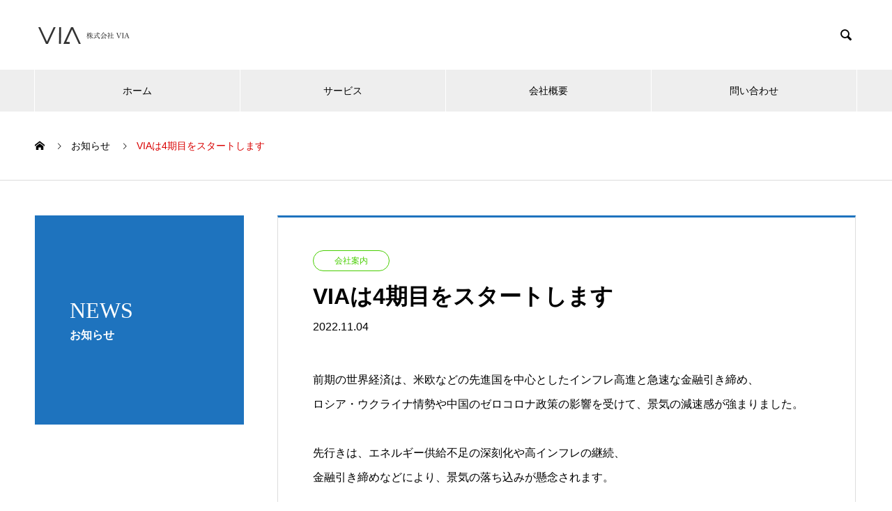

--- FILE ---
content_type: text/html; charset=utf-8
request_url: https://www.google.com/recaptcha/api2/anchor?ar=1&k=6LeXssEdAAAAADnM8jXOXCO78lM4_BdZp3rjJ00A&co=aHR0cHM6Ly92aWFnY3kuY29tOjQ0Mw..&hl=en&v=PoyoqOPhxBO7pBk68S4YbpHZ&size=invisible&anchor-ms=20000&execute-ms=30000&cb=kaf2ktyqrwn2
body_size: 48607
content:
<!DOCTYPE HTML><html dir="ltr" lang="en"><head><meta http-equiv="Content-Type" content="text/html; charset=UTF-8">
<meta http-equiv="X-UA-Compatible" content="IE=edge">
<title>reCAPTCHA</title>
<style type="text/css">
/* cyrillic-ext */
@font-face {
  font-family: 'Roboto';
  font-style: normal;
  font-weight: 400;
  font-stretch: 100%;
  src: url(//fonts.gstatic.com/s/roboto/v48/KFO7CnqEu92Fr1ME7kSn66aGLdTylUAMa3GUBHMdazTgWw.woff2) format('woff2');
  unicode-range: U+0460-052F, U+1C80-1C8A, U+20B4, U+2DE0-2DFF, U+A640-A69F, U+FE2E-FE2F;
}
/* cyrillic */
@font-face {
  font-family: 'Roboto';
  font-style: normal;
  font-weight: 400;
  font-stretch: 100%;
  src: url(//fonts.gstatic.com/s/roboto/v48/KFO7CnqEu92Fr1ME7kSn66aGLdTylUAMa3iUBHMdazTgWw.woff2) format('woff2');
  unicode-range: U+0301, U+0400-045F, U+0490-0491, U+04B0-04B1, U+2116;
}
/* greek-ext */
@font-face {
  font-family: 'Roboto';
  font-style: normal;
  font-weight: 400;
  font-stretch: 100%;
  src: url(//fonts.gstatic.com/s/roboto/v48/KFO7CnqEu92Fr1ME7kSn66aGLdTylUAMa3CUBHMdazTgWw.woff2) format('woff2');
  unicode-range: U+1F00-1FFF;
}
/* greek */
@font-face {
  font-family: 'Roboto';
  font-style: normal;
  font-weight: 400;
  font-stretch: 100%;
  src: url(//fonts.gstatic.com/s/roboto/v48/KFO7CnqEu92Fr1ME7kSn66aGLdTylUAMa3-UBHMdazTgWw.woff2) format('woff2');
  unicode-range: U+0370-0377, U+037A-037F, U+0384-038A, U+038C, U+038E-03A1, U+03A3-03FF;
}
/* math */
@font-face {
  font-family: 'Roboto';
  font-style: normal;
  font-weight: 400;
  font-stretch: 100%;
  src: url(//fonts.gstatic.com/s/roboto/v48/KFO7CnqEu92Fr1ME7kSn66aGLdTylUAMawCUBHMdazTgWw.woff2) format('woff2');
  unicode-range: U+0302-0303, U+0305, U+0307-0308, U+0310, U+0312, U+0315, U+031A, U+0326-0327, U+032C, U+032F-0330, U+0332-0333, U+0338, U+033A, U+0346, U+034D, U+0391-03A1, U+03A3-03A9, U+03B1-03C9, U+03D1, U+03D5-03D6, U+03F0-03F1, U+03F4-03F5, U+2016-2017, U+2034-2038, U+203C, U+2040, U+2043, U+2047, U+2050, U+2057, U+205F, U+2070-2071, U+2074-208E, U+2090-209C, U+20D0-20DC, U+20E1, U+20E5-20EF, U+2100-2112, U+2114-2115, U+2117-2121, U+2123-214F, U+2190, U+2192, U+2194-21AE, U+21B0-21E5, U+21F1-21F2, U+21F4-2211, U+2213-2214, U+2216-22FF, U+2308-230B, U+2310, U+2319, U+231C-2321, U+2336-237A, U+237C, U+2395, U+239B-23B7, U+23D0, U+23DC-23E1, U+2474-2475, U+25AF, U+25B3, U+25B7, U+25BD, U+25C1, U+25CA, U+25CC, U+25FB, U+266D-266F, U+27C0-27FF, U+2900-2AFF, U+2B0E-2B11, U+2B30-2B4C, U+2BFE, U+3030, U+FF5B, U+FF5D, U+1D400-1D7FF, U+1EE00-1EEFF;
}
/* symbols */
@font-face {
  font-family: 'Roboto';
  font-style: normal;
  font-weight: 400;
  font-stretch: 100%;
  src: url(//fonts.gstatic.com/s/roboto/v48/KFO7CnqEu92Fr1ME7kSn66aGLdTylUAMaxKUBHMdazTgWw.woff2) format('woff2');
  unicode-range: U+0001-000C, U+000E-001F, U+007F-009F, U+20DD-20E0, U+20E2-20E4, U+2150-218F, U+2190, U+2192, U+2194-2199, U+21AF, U+21E6-21F0, U+21F3, U+2218-2219, U+2299, U+22C4-22C6, U+2300-243F, U+2440-244A, U+2460-24FF, U+25A0-27BF, U+2800-28FF, U+2921-2922, U+2981, U+29BF, U+29EB, U+2B00-2BFF, U+4DC0-4DFF, U+FFF9-FFFB, U+10140-1018E, U+10190-1019C, U+101A0, U+101D0-101FD, U+102E0-102FB, U+10E60-10E7E, U+1D2C0-1D2D3, U+1D2E0-1D37F, U+1F000-1F0FF, U+1F100-1F1AD, U+1F1E6-1F1FF, U+1F30D-1F30F, U+1F315, U+1F31C, U+1F31E, U+1F320-1F32C, U+1F336, U+1F378, U+1F37D, U+1F382, U+1F393-1F39F, U+1F3A7-1F3A8, U+1F3AC-1F3AF, U+1F3C2, U+1F3C4-1F3C6, U+1F3CA-1F3CE, U+1F3D4-1F3E0, U+1F3ED, U+1F3F1-1F3F3, U+1F3F5-1F3F7, U+1F408, U+1F415, U+1F41F, U+1F426, U+1F43F, U+1F441-1F442, U+1F444, U+1F446-1F449, U+1F44C-1F44E, U+1F453, U+1F46A, U+1F47D, U+1F4A3, U+1F4B0, U+1F4B3, U+1F4B9, U+1F4BB, U+1F4BF, U+1F4C8-1F4CB, U+1F4D6, U+1F4DA, U+1F4DF, U+1F4E3-1F4E6, U+1F4EA-1F4ED, U+1F4F7, U+1F4F9-1F4FB, U+1F4FD-1F4FE, U+1F503, U+1F507-1F50B, U+1F50D, U+1F512-1F513, U+1F53E-1F54A, U+1F54F-1F5FA, U+1F610, U+1F650-1F67F, U+1F687, U+1F68D, U+1F691, U+1F694, U+1F698, U+1F6AD, U+1F6B2, U+1F6B9-1F6BA, U+1F6BC, U+1F6C6-1F6CF, U+1F6D3-1F6D7, U+1F6E0-1F6EA, U+1F6F0-1F6F3, U+1F6F7-1F6FC, U+1F700-1F7FF, U+1F800-1F80B, U+1F810-1F847, U+1F850-1F859, U+1F860-1F887, U+1F890-1F8AD, U+1F8B0-1F8BB, U+1F8C0-1F8C1, U+1F900-1F90B, U+1F93B, U+1F946, U+1F984, U+1F996, U+1F9E9, U+1FA00-1FA6F, U+1FA70-1FA7C, U+1FA80-1FA89, U+1FA8F-1FAC6, U+1FACE-1FADC, U+1FADF-1FAE9, U+1FAF0-1FAF8, U+1FB00-1FBFF;
}
/* vietnamese */
@font-face {
  font-family: 'Roboto';
  font-style: normal;
  font-weight: 400;
  font-stretch: 100%;
  src: url(//fonts.gstatic.com/s/roboto/v48/KFO7CnqEu92Fr1ME7kSn66aGLdTylUAMa3OUBHMdazTgWw.woff2) format('woff2');
  unicode-range: U+0102-0103, U+0110-0111, U+0128-0129, U+0168-0169, U+01A0-01A1, U+01AF-01B0, U+0300-0301, U+0303-0304, U+0308-0309, U+0323, U+0329, U+1EA0-1EF9, U+20AB;
}
/* latin-ext */
@font-face {
  font-family: 'Roboto';
  font-style: normal;
  font-weight: 400;
  font-stretch: 100%;
  src: url(//fonts.gstatic.com/s/roboto/v48/KFO7CnqEu92Fr1ME7kSn66aGLdTylUAMa3KUBHMdazTgWw.woff2) format('woff2');
  unicode-range: U+0100-02BA, U+02BD-02C5, U+02C7-02CC, U+02CE-02D7, U+02DD-02FF, U+0304, U+0308, U+0329, U+1D00-1DBF, U+1E00-1E9F, U+1EF2-1EFF, U+2020, U+20A0-20AB, U+20AD-20C0, U+2113, U+2C60-2C7F, U+A720-A7FF;
}
/* latin */
@font-face {
  font-family: 'Roboto';
  font-style: normal;
  font-weight: 400;
  font-stretch: 100%;
  src: url(//fonts.gstatic.com/s/roboto/v48/KFO7CnqEu92Fr1ME7kSn66aGLdTylUAMa3yUBHMdazQ.woff2) format('woff2');
  unicode-range: U+0000-00FF, U+0131, U+0152-0153, U+02BB-02BC, U+02C6, U+02DA, U+02DC, U+0304, U+0308, U+0329, U+2000-206F, U+20AC, U+2122, U+2191, U+2193, U+2212, U+2215, U+FEFF, U+FFFD;
}
/* cyrillic-ext */
@font-face {
  font-family: 'Roboto';
  font-style: normal;
  font-weight: 500;
  font-stretch: 100%;
  src: url(//fonts.gstatic.com/s/roboto/v48/KFO7CnqEu92Fr1ME7kSn66aGLdTylUAMa3GUBHMdazTgWw.woff2) format('woff2');
  unicode-range: U+0460-052F, U+1C80-1C8A, U+20B4, U+2DE0-2DFF, U+A640-A69F, U+FE2E-FE2F;
}
/* cyrillic */
@font-face {
  font-family: 'Roboto';
  font-style: normal;
  font-weight: 500;
  font-stretch: 100%;
  src: url(//fonts.gstatic.com/s/roboto/v48/KFO7CnqEu92Fr1ME7kSn66aGLdTylUAMa3iUBHMdazTgWw.woff2) format('woff2');
  unicode-range: U+0301, U+0400-045F, U+0490-0491, U+04B0-04B1, U+2116;
}
/* greek-ext */
@font-face {
  font-family: 'Roboto';
  font-style: normal;
  font-weight: 500;
  font-stretch: 100%;
  src: url(//fonts.gstatic.com/s/roboto/v48/KFO7CnqEu92Fr1ME7kSn66aGLdTylUAMa3CUBHMdazTgWw.woff2) format('woff2');
  unicode-range: U+1F00-1FFF;
}
/* greek */
@font-face {
  font-family: 'Roboto';
  font-style: normal;
  font-weight: 500;
  font-stretch: 100%;
  src: url(//fonts.gstatic.com/s/roboto/v48/KFO7CnqEu92Fr1ME7kSn66aGLdTylUAMa3-UBHMdazTgWw.woff2) format('woff2');
  unicode-range: U+0370-0377, U+037A-037F, U+0384-038A, U+038C, U+038E-03A1, U+03A3-03FF;
}
/* math */
@font-face {
  font-family: 'Roboto';
  font-style: normal;
  font-weight: 500;
  font-stretch: 100%;
  src: url(//fonts.gstatic.com/s/roboto/v48/KFO7CnqEu92Fr1ME7kSn66aGLdTylUAMawCUBHMdazTgWw.woff2) format('woff2');
  unicode-range: U+0302-0303, U+0305, U+0307-0308, U+0310, U+0312, U+0315, U+031A, U+0326-0327, U+032C, U+032F-0330, U+0332-0333, U+0338, U+033A, U+0346, U+034D, U+0391-03A1, U+03A3-03A9, U+03B1-03C9, U+03D1, U+03D5-03D6, U+03F0-03F1, U+03F4-03F5, U+2016-2017, U+2034-2038, U+203C, U+2040, U+2043, U+2047, U+2050, U+2057, U+205F, U+2070-2071, U+2074-208E, U+2090-209C, U+20D0-20DC, U+20E1, U+20E5-20EF, U+2100-2112, U+2114-2115, U+2117-2121, U+2123-214F, U+2190, U+2192, U+2194-21AE, U+21B0-21E5, U+21F1-21F2, U+21F4-2211, U+2213-2214, U+2216-22FF, U+2308-230B, U+2310, U+2319, U+231C-2321, U+2336-237A, U+237C, U+2395, U+239B-23B7, U+23D0, U+23DC-23E1, U+2474-2475, U+25AF, U+25B3, U+25B7, U+25BD, U+25C1, U+25CA, U+25CC, U+25FB, U+266D-266F, U+27C0-27FF, U+2900-2AFF, U+2B0E-2B11, U+2B30-2B4C, U+2BFE, U+3030, U+FF5B, U+FF5D, U+1D400-1D7FF, U+1EE00-1EEFF;
}
/* symbols */
@font-face {
  font-family: 'Roboto';
  font-style: normal;
  font-weight: 500;
  font-stretch: 100%;
  src: url(//fonts.gstatic.com/s/roboto/v48/KFO7CnqEu92Fr1ME7kSn66aGLdTylUAMaxKUBHMdazTgWw.woff2) format('woff2');
  unicode-range: U+0001-000C, U+000E-001F, U+007F-009F, U+20DD-20E0, U+20E2-20E4, U+2150-218F, U+2190, U+2192, U+2194-2199, U+21AF, U+21E6-21F0, U+21F3, U+2218-2219, U+2299, U+22C4-22C6, U+2300-243F, U+2440-244A, U+2460-24FF, U+25A0-27BF, U+2800-28FF, U+2921-2922, U+2981, U+29BF, U+29EB, U+2B00-2BFF, U+4DC0-4DFF, U+FFF9-FFFB, U+10140-1018E, U+10190-1019C, U+101A0, U+101D0-101FD, U+102E0-102FB, U+10E60-10E7E, U+1D2C0-1D2D3, U+1D2E0-1D37F, U+1F000-1F0FF, U+1F100-1F1AD, U+1F1E6-1F1FF, U+1F30D-1F30F, U+1F315, U+1F31C, U+1F31E, U+1F320-1F32C, U+1F336, U+1F378, U+1F37D, U+1F382, U+1F393-1F39F, U+1F3A7-1F3A8, U+1F3AC-1F3AF, U+1F3C2, U+1F3C4-1F3C6, U+1F3CA-1F3CE, U+1F3D4-1F3E0, U+1F3ED, U+1F3F1-1F3F3, U+1F3F5-1F3F7, U+1F408, U+1F415, U+1F41F, U+1F426, U+1F43F, U+1F441-1F442, U+1F444, U+1F446-1F449, U+1F44C-1F44E, U+1F453, U+1F46A, U+1F47D, U+1F4A3, U+1F4B0, U+1F4B3, U+1F4B9, U+1F4BB, U+1F4BF, U+1F4C8-1F4CB, U+1F4D6, U+1F4DA, U+1F4DF, U+1F4E3-1F4E6, U+1F4EA-1F4ED, U+1F4F7, U+1F4F9-1F4FB, U+1F4FD-1F4FE, U+1F503, U+1F507-1F50B, U+1F50D, U+1F512-1F513, U+1F53E-1F54A, U+1F54F-1F5FA, U+1F610, U+1F650-1F67F, U+1F687, U+1F68D, U+1F691, U+1F694, U+1F698, U+1F6AD, U+1F6B2, U+1F6B9-1F6BA, U+1F6BC, U+1F6C6-1F6CF, U+1F6D3-1F6D7, U+1F6E0-1F6EA, U+1F6F0-1F6F3, U+1F6F7-1F6FC, U+1F700-1F7FF, U+1F800-1F80B, U+1F810-1F847, U+1F850-1F859, U+1F860-1F887, U+1F890-1F8AD, U+1F8B0-1F8BB, U+1F8C0-1F8C1, U+1F900-1F90B, U+1F93B, U+1F946, U+1F984, U+1F996, U+1F9E9, U+1FA00-1FA6F, U+1FA70-1FA7C, U+1FA80-1FA89, U+1FA8F-1FAC6, U+1FACE-1FADC, U+1FADF-1FAE9, U+1FAF0-1FAF8, U+1FB00-1FBFF;
}
/* vietnamese */
@font-face {
  font-family: 'Roboto';
  font-style: normal;
  font-weight: 500;
  font-stretch: 100%;
  src: url(//fonts.gstatic.com/s/roboto/v48/KFO7CnqEu92Fr1ME7kSn66aGLdTylUAMa3OUBHMdazTgWw.woff2) format('woff2');
  unicode-range: U+0102-0103, U+0110-0111, U+0128-0129, U+0168-0169, U+01A0-01A1, U+01AF-01B0, U+0300-0301, U+0303-0304, U+0308-0309, U+0323, U+0329, U+1EA0-1EF9, U+20AB;
}
/* latin-ext */
@font-face {
  font-family: 'Roboto';
  font-style: normal;
  font-weight: 500;
  font-stretch: 100%;
  src: url(//fonts.gstatic.com/s/roboto/v48/KFO7CnqEu92Fr1ME7kSn66aGLdTylUAMa3KUBHMdazTgWw.woff2) format('woff2');
  unicode-range: U+0100-02BA, U+02BD-02C5, U+02C7-02CC, U+02CE-02D7, U+02DD-02FF, U+0304, U+0308, U+0329, U+1D00-1DBF, U+1E00-1E9F, U+1EF2-1EFF, U+2020, U+20A0-20AB, U+20AD-20C0, U+2113, U+2C60-2C7F, U+A720-A7FF;
}
/* latin */
@font-face {
  font-family: 'Roboto';
  font-style: normal;
  font-weight: 500;
  font-stretch: 100%;
  src: url(//fonts.gstatic.com/s/roboto/v48/KFO7CnqEu92Fr1ME7kSn66aGLdTylUAMa3yUBHMdazQ.woff2) format('woff2');
  unicode-range: U+0000-00FF, U+0131, U+0152-0153, U+02BB-02BC, U+02C6, U+02DA, U+02DC, U+0304, U+0308, U+0329, U+2000-206F, U+20AC, U+2122, U+2191, U+2193, U+2212, U+2215, U+FEFF, U+FFFD;
}
/* cyrillic-ext */
@font-face {
  font-family: 'Roboto';
  font-style: normal;
  font-weight: 900;
  font-stretch: 100%;
  src: url(//fonts.gstatic.com/s/roboto/v48/KFO7CnqEu92Fr1ME7kSn66aGLdTylUAMa3GUBHMdazTgWw.woff2) format('woff2');
  unicode-range: U+0460-052F, U+1C80-1C8A, U+20B4, U+2DE0-2DFF, U+A640-A69F, U+FE2E-FE2F;
}
/* cyrillic */
@font-face {
  font-family: 'Roboto';
  font-style: normal;
  font-weight: 900;
  font-stretch: 100%;
  src: url(//fonts.gstatic.com/s/roboto/v48/KFO7CnqEu92Fr1ME7kSn66aGLdTylUAMa3iUBHMdazTgWw.woff2) format('woff2');
  unicode-range: U+0301, U+0400-045F, U+0490-0491, U+04B0-04B1, U+2116;
}
/* greek-ext */
@font-face {
  font-family: 'Roboto';
  font-style: normal;
  font-weight: 900;
  font-stretch: 100%;
  src: url(//fonts.gstatic.com/s/roboto/v48/KFO7CnqEu92Fr1ME7kSn66aGLdTylUAMa3CUBHMdazTgWw.woff2) format('woff2');
  unicode-range: U+1F00-1FFF;
}
/* greek */
@font-face {
  font-family: 'Roboto';
  font-style: normal;
  font-weight: 900;
  font-stretch: 100%;
  src: url(//fonts.gstatic.com/s/roboto/v48/KFO7CnqEu92Fr1ME7kSn66aGLdTylUAMa3-UBHMdazTgWw.woff2) format('woff2');
  unicode-range: U+0370-0377, U+037A-037F, U+0384-038A, U+038C, U+038E-03A1, U+03A3-03FF;
}
/* math */
@font-face {
  font-family: 'Roboto';
  font-style: normal;
  font-weight: 900;
  font-stretch: 100%;
  src: url(//fonts.gstatic.com/s/roboto/v48/KFO7CnqEu92Fr1ME7kSn66aGLdTylUAMawCUBHMdazTgWw.woff2) format('woff2');
  unicode-range: U+0302-0303, U+0305, U+0307-0308, U+0310, U+0312, U+0315, U+031A, U+0326-0327, U+032C, U+032F-0330, U+0332-0333, U+0338, U+033A, U+0346, U+034D, U+0391-03A1, U+03A3-03A9, U+03B1-03C9, U+03D1, U+03D5-03D6, U+03F0-03F1, U+03F4-03F5, U+2016-2017, U+2034-2038, U+203C, U+2040, U+2043, U+2047, U+2050, U+2057, U+205F, U+2070-2071, U+2074-208E, U+2090-209C, U+20D0-20DC, U+20E1, U+20E5-20EF, U+2100-2112, U+2114-2115, U+2117-2121, U+2123-214F, U+2190, U+2192, U+2194-21AE, U+21B0-21E5, U+21F1-21F2, U+21F4-2211, U+2213-2214, U+2216-22FF, U+2308-230B, U+2310, U+2319, U+231C-2321, U+2336-237A, U+237C, U+2395, U+239B-23B7, U+23D0, U+23DC-23E1, U+2474-2475, U+25AF, U+25B3, U+25B7, U+25BD, U+25C1, U+25CA, U+25CC, U+25FB, U+266D-266F, U+27C0-27FF, U+2900-2AFF, U+2B0E-2B11, U+2B30-2B4C, U+2BFE, U+3030, U+FF5B, U+FF5D, U+1D400-1D7FF, U+1EE00-1EEFF;
}
/* symbols */
@font-face {
  font-family: 'Roboto';
  font-style: normal;
  font-weight: 900;
  font-stretch: 100%;
  src: url(//fonts.gstatic.com/s/roboto/v48/KFO7CnqEu92Fr1ME7kSn66aGLdTylUAMaxKUBHMdazTgWw.woff2) format('woff2');
  unicode-range: U+0001-000C, U+000E-001F, U+007F-009F, U+20DD-20E0, U+20E2-20E4, U+2150-218F, U+2190, U+2192, U+2194-2199, U+21AF, U+21E6-21F0, U+21F3, U+2218-2219, U+2299, U+22C4-22C6, U+2300-243F, U+2440-244A, U+2460-24FF, U+25A0-27BF, U+2800-28FF, U+2921-2922, U+2981, U+29BF, U+29EB, U+2B00-2BFF, U+4DC0-4DFF, U+FFF9-FFFB, U+10140-1018E, U+10190-1019C, U+101A0, U+101D0-101FD, U+102E0-102FB, U+10E60-10E7E, U+1D2C0-1D2D3, U+1D2E0-1D37F, U+1F000-1F0FF, U+1F100-1F1AD, U+1F1E6-1F1FF, U+1F30D-1F30F, U+1F315, U+1F31C, U+1F31E, U+1F320-1F32C, U+1F336, U+1F378, U+1F37D, U+1F382, U+1F393-1F39F, U+1F3A7-1F3A8, U+1F3AC-1F3AF, U+1F3C2, U+1F3C4-1F3C6, U+1F3CA-1F3CE, U+1F3D4-1F3E0, U+1F3ED, U+1F3F1-1F3F3, U+1F3F5-1F3F7, U+1F408, U+1F415, U+1F41F, U+1F426, U+1F43F, U+1F441-1F442, U+1F444, U+1F446-1F449, U+1F44C-1F44E, U+1F453, U+1F46A, U+1F47D, U+1F4A3, U+1F4B0, U+1F4B3, U+1F4B9, U+1F4BB, U+1F4BF, U+1F4C8-1F4CB, U+1F4D6, U+1F4DA, U+1F4DF, U+1F4E3-1F4E6, U+1F4EA-1F4ED, U+1F4F7, U+1F4F9-1F4FB, U+1F4FD-1F4FE, U+1F503, U+1F507-1F50B, U+1F50D, U+1F512-1F513, U+1F53E-1F54A, U+1F54F-1F5FA, U+1F610, U+1F650-1F67F, U+1F687, U+1F68D, U+1F691, U+1F694, U+1F698, U+1F6AD, U+1F6B2, U+1F6B9-1F6BA, U+1F6BC, U+1F6C6-1F6CF, U+1F6D3-1F6D7, U+1F6E0-1F6EA, U+1F6F0-1F6F3, U+1F6F7-1F6FC, U+1F700-1F7FF, U+1F800-1F80B, U+1F810-1F847, U+1F850-1F859, U+1F860-1F887, U+1F890-1F8AD, U+1F8B0-1F8BB, U+1F8C0-1F8C1, U+1F900-1F90B, U+1F93B, U+1F946, U+1F984, U+1F996, U+1F9E9, U+1FA00-1FA6F, U+1FA70-1FA7C, U+1FA80-1FA89, U+1FA8F-1FAC6, U+1FACE-1FADC, U+1FADF-1FAE9, U+1FAF0-1FAF8, U+1FB00-1FBFF;
}
/* vietnamese */
@font-face {
  font-family: 'Roboto';
  font-style: normal;
  font-weight: 900;
  font-stretch: 100%;
  src: url(//fonts.gstatic.com/s/roboto/v48/KFO7CnqEu92Fr1ME7kSn66aGLdTylUAMa3OUBHMdazTgWw.woff2) format('woff2');
  unicode-range: U+0102-0103, U+0110-0111, U+0128-0129, U+0168-0169, U+01A0-01A1, U+01AF-01B0, U+0300-0301, U+0303-0304, U+0308-0309, U+0323, U+0329, U+1EA0-1EF9, U+20AB;
}
/* latin-ext */
@font-face {
  font-family: 'Roboto';
  font-style: normal;
  font-weight: 900;
  font-stretch: 100%;
  src: url(//fonts.gstatic.com/s/roboto/v48/KFO7CnqEu92Fr1ME7kSn66aGLdTylUAMa3KUBHMdazTgWw.woff2) format('woff2');
  unicode-range: U+0100-02BA, U+02BD-02C5, U+02C7-02CC, U+02CE-02D7, U+02DD-02FF, U+0304, U+0308, U+0329, U+1D00-1DBF, U+1E00-1E9F, U+1EF2-1EFF, U+2020, U+20A0-20AB, U+20AD-20C0, U+2113, U+2C60-2C7F, U+A720-A7FF;
}
/* latin */
@font-face {
  font-family: 'Roboto';
  font-style: normal;
  font-weight: 900;
  font-stretch: 100%;
  src: url(//fonts.gstatic.com/s/roboto/v48/KFO7CnqEu92Fr1ME7kSn66aGLdTylUAMa3yUBHMdazQ.woff2) format('woff2');
  unicode-range: U+0000-00FF, U+0131, U+0152-0153, U+02BB-02BC, U+02C6, U+02DA, U+02DC, U+0304, U+0308, U+0329, U+2000-206F, U+20AC, U+2122, U+2191, U+2193, U+2212, U+2215, U+FEFF, U+FFFD;
}

</style>
<link rel="stylesheet" type="text/css" href="https://www.gstatic.com/recaptcha/releases/PoyoqOPhxBO7pBk68S4YbpHZ/styles__ltr.css">
<script nonce="gM3Gb8wljxZHj7uktffd3A" type="text/javascript">window['__recaptcha_api'] = 'https://www.google.com/recaptcha/api2/';</script>
<script type="text/javascript" src="https://www.gstatic.com/recaptcha/releases/PoyoqOPhxBO7pBk68S4YbpHZ/recaptcha__en.js" nonce="gM3Gb8wljxZHj7uktffd3A">
      
    </script></head>
<body><div id="rc-anchor-alert" class="rc-anchor-alert"></div>
<input type="hidden" id="recaptcha-token" value="[base64]">
<script type="text/javascript" nonce="gM3Gb8wljxZHj7uktffd3A">
      recaptcha.anchor.Main.init("[\x22ainput\x22,[\x22bgdata\x22,\x22\x22,\[base64]/[base64]/[base64]/[base64]/[base64]/[base64]/KGcoTywyNTMsTy5PKSxVRyhPLEMpKTpnKE8sMjUzLEMpLE8pKSxsKSksTykpfSxieT1mdW5jdGlvbihDLE8sdSxsKXtmb3IobD0odT1SKEMpLDApO08+MDtPLS0pbD1sPDw4fFooQyk7ZyhDLHUsbCl9LFVHPWZ1bmN0aW9uKEMsTyl7Qy5pLmxlbmd0aD4xMDQ/[base64]/[base64]/[base64]/[base64]/[base64]/[base64]/[base64]\\u003d\x22,\[base64]\\u003d\\u003d\x22,\[base64]/DqMKgQgbDlgw+wp7CrA19WsKQw6bCiMKjw6h/w4tSeMOfJkzCrSTDgnMpDsKPwp4Dw5jDlRJYw7Zjb8KBw6LCrsKtIjrDrE5IwonCumJ+wq5nT1nDvijCkMKMw4fCk1/CgC7DhSpqasKywrPCvsKDw7nCvzE4w67DssOSbCnCqMOSw7bCosOkfAoFwr3ChBIAGG0Vw5LDvMOAwpbCvH9iMnjDgSHDlcKTI8KpAXBGw5fDs8K1BMK6wotpw5Jjw63CgW/Cmn8TDirDgMKOQMKiw4A+w7bDq2DDk2IHw5LCrF7CgMOKKH4gBgJ+eFjDg1lWwq7Dh1LDt8O+w7rDpj3DhMO2WcKYwp7CicO4AMOIJQTDtTQidMOFXEzDjMOCU8KMMsKmw5/CjMKxwqgQwpTCqGHChjxQe2tMV1TDkUnDmcO+R8OAw5nCssKgwrXCu8O8woV7ZlwLMiQrWHc4Y8OEwoHCtx/DnVsHwpN7w4bDvMKLw6AWw4bCi8KReT4hw5gBZcKfQCzDgsOPGMK7ViNSw7jDpTbDr8KuQHMrEcOrwrjDlxUswozDpMOxw4tGw7jCtDx/CcK9QsO9AmLDgcKWRUR8wrkGcMOKEVvDtEJOwqMzwpc3wpFWfhLCrjjCsVvDtSrDpGvDgcODLQ1reDQ8wrvDvl40w6DCkMOow74Nwo3DnsObYEoww4ZwwrVaRMKRKkXCsF3DusKdTk9CF0zDksK3dCLCrnslw6s5w6oUDBE/M07CpMKpQUPCrcK1dMK1dcO1wptDacKOYkgDw4HDj1rDjgwIw68PRQtYw6tjwrbDok/DmTkCFEVRw7vDu8KDw6Mhwoc2PsKOwqMvwrHCucO2w7vDlCzDgsOIw4rCnlICCz/CrcOSw4dTbMO7w5h5w7PCsQhkw7VdQld/OMO7wo9LwoDCnMKew4puecKlOcObRsKTInx8w44Xw4/CqsO7w6vCoWTCtFxoQ3Aow4rCnjUJw69tHcKbwqBIXMOIOSRgeFAVaMKgwqrCtQsVKMKrwoxjSsOwO8KAwoDDlXsyw5/[base64]/CnsKPZEVxwp59SAVowpDCv1DDg2crfMO+ImbDjmvDpsKFwpbDmSYvwpXCvMK/w4EaT8KXwpnDrCrCn07DnBYVwqvDsDDDh3o7WMONHsKZwr7DlxrDpBnDrcKPwrsVwoNNG8O7w4Mhw6YVUsKiwpA4JsOAeHVPOMO+J8OLWTBxwopJwoHCucK8wpJJwp/CjA7DgB1iYS7CuyXDgcKSwrFQwq3DvhPChBcYwr7ClcKNw57ChwkZwpfDvnzCq8KdacKAw4zDqcKDwonDvUoawqx/woPCrcO2PsKiwprChwYeM1VLRsK/wohNQHUpwp15MsK+w4fCksOeNTLDu8OvdsKPYcKxOVAOwqXCjcKsVifCisOJAmXCm8OsPsKbw5cpTGrDmcK/[base64]/CqMKxXMK+PE4wWcKGw6g4w7wEScKoXMOsJBHDscKGaG8pwprCu21TMcKFw4/ChcOKwpDDk8Kqw7pww78Ywr93w4kyw5bCknRpwqkxGALCqMKPVsO6w4pdw43DhWEmwqFAw7/[base64]/[base64]/CnkNqcyEhw7vDh8Odw4FVwrc4wonDiMKdMhPDhsKTwpEQwpUnNsOeMwzCr8OywoDCq8OXw7/DmGMJw6DCmBohwp0WUkHDvcONCz5aWyM2IsOJb8O+OmJ0ZMK2wqHDk3hTw6gNNnLDpU13w4vCqVfDu8KIFBh6w5LDhFJ6woDCjiNoSH/DhzTCgyzCisOOwrrDqcOtf2LDpD7Dk8OgLQxKw4nCrFdewpECaMOlNsK1V0tKwpl6IcKdLjVAwq48w5LCnsKzJMOAVT/CkzLCu0DDq2XDv8ONwrHDosObwpxfF8OGAxFeaA4WEgHCs3zChjXCnAbDs2MYKsK7GcObwojCjwfDv1LDq8KeADzDscKrC8Opwr/DqMKdbMOHPcKpw6sbElsDwpDDlGTCqsKdwqPCiGjDpSXDkAFAwrLCrsO9w5A/QsKiw5HCth3DmsOfFizDlMKKw6cpWmECT8KQHBB7w7llP8OZwqTDuMODHMKVw7TCk8Kkwq7DhgFowqdnwoQyw4TCqsOnSkXCm1vCvcKyZyYxwo9owo9MB8K/[base64]/DlMKTMyPCoCFtKcK5wozDrMKIwrQsw44+Y8Kkw5wMAMOobMK5wpbDoCpSw4PDgcKDCcK7wqdgWkYywosww6/CqcOdw7jCswbCq8KnS0HDpsKxwonDrmxIwpRxwpMxTcKNw5lRwp/CixtsYxFBwo/Cgk3CvGZZw40Fwo7DlMK3BMKOwoYLwqhIcMOww6B4wo0pw6/DjXfCv8KAwoFqNCAyw6EtQF7Di0LDtAhRLD06w5lnRzMFwrMjfcOfK8KRw7TDrUPDjsKOwrbCh8KVwrklLi3Crht6wqYOG8O6woDCu2xTKnzCocKWO8OzNCg2w47ClX/[base64]/wpNUw4PClnXCusObOcKXwobCpGfDvjzCo8KBYHJEwrIGQz/CtVfDn0DCp8K2CCltwoHDkk7CgMOaw5/DvcKyKwMhWsOcwpjCrxzDocOPDWxdw7IswrLDmVHDmllmB8Odw7vDtcO5Om3Dt8Kkbg/DicOmSx7ChsOJGVfCgkU/McKyXcO8wpzCjcKKwqzCukvDqsKEwr5LY8OXwqJYwpvCkl/Cny7Dq8KRNhTCkAbCkcO5EGzCs8Obw4nCoRh0LMKyIwfDqsOXb8OrVsKKw4kAwqd4wqzCq8Kcwp/DlMKMwpQkw4nCj8O7wpTCtDXDlGY1GQJNNGhmw6sHPsOlw78hwq3DiV9SFW7CsQ0Mw6dCw4pvw4jDuWvCjzVJwrHCgmk4w53DhSTDrDZ3wqFywrkEw747O2nCm8KbJ8OWwpjCl8KYwol/w7MRYE1fDmtIcAzCqxtHIsOtw67DkVADPQrCqxwaGMO2w6rDqMOgNsOMw6Qlw6d/wq3CiRxQw5FUJgpnUileHMOeDMOiwp99wr3Di8K2wqVUU8KzwqBPK8KuwpwwOg0Dwql5wq7CiMOTF8Oqwq3DjMOSw6bCscONd1oLFGTCqQN0LsOxwobDjS/DtwTDuiLCmcOVwr8SPyvDjXPDlsKPO8OPwpkUwrQVw6rChcKYwp9DRWbClkp/WBsuwrHDv8KoDsOVwrTCrQVXwrRUAjnDj8OdVcOlKMKxScKNw7rCkGlywrnCoMOvwpoQwqnCjR7CtcKqasKjwrtXw63CtnfCk1xTGgjCvsKpwoV+TmHCkF3Dp8KfXVbDsi42PivDsCTDgsKVw503WwVEAMOSw7HCnHN6worCs8Onw5I4wpV+w4MowrU/EsKpw6/CicO/[base64]/OnAPw45lw4LDnBHCv3HDgsOZN1/DpwjCvsOOBsK9wr7Ck8Obw4MOw6HDhlbCimxsFX9Ow6/Drz/DhMO5worCjcKIbsO7w7IRITVpwpotL0pmEhB2HMOxMQDDtcKIYw0DwpEww5bDgsKLD8KYRxDCsh5tw4MICHDCnHNGZcKJwqHDhjPDiVF/bMKoejZ5w5TDqDk4woQtCMK2wo7CucOGHMOOw7rCh1rDk35+w4Q2wrDDksO2w65/PsK0wovDh8KBw6seHsKHbMOEKlnChh/[base64]/DjMKgw5EGMcKmwrRZw6oVw4PCusOLAcOrIkVIa8KmZTjCkMKGMEdbwqgLwoh2YMODb8KmZRhkwqcHw77CscK/ejHDtMKVwrjDq1MmHsObTjcaIMOwPibCq8OcVsOdRsKUJgnCjTrDtMOjZ1AdEwxawq8yMDZRw7PCgi/[base64]/[base64]/CqhgtC8KVw6Z0WQLDssOsT8O4PE3CnlMGUUhVZ8ODPMKgwqMHVsOxwpfCmgZ6w4XCosOQwqDDnMKBwozCkMKKd8OFXMO5w6VQWMKqw4JyK8Odw5HCvMKEe8OHwoMwJMKxw5FLwoLCj8KCJcOCBX/[base64]/w6/DpcKVDj7DicKew587woJdYcKLBMKCJH3DgkTDl2Ybw5gEPXjCrMKNwozCkMOhw7nCosO/w6AtwrBEw4TCvMOlwo/CgMKswoRzw7rCsy3CrVAhw5nDqsKlw57Dh8ORwrnDicOuEmzClMK8WEwQDcKhFMK+DynCr8KQwrNnw67CtcOGwr3DvztwEcKFMsK/wpLCkcO+ETHCmUBuw7PDssOhwqzDv8ORwpoAw7AFwrTCgsOPw6rDjcKcWsKqX2PDtcKyJ8K3eUXDt8K9LF7CsMKBYU7Cg8O6P8OkN8OEwo4/wqkMwoNVw6rCvAnCgMKQC8Osw73DvAHDiQQiERDCtF8JfHDDpCPCpnvDrT/[base64]/DvyVlwqgywqvCpsOcfzsbXMOXPxvDlG/[base64]/Dt8O3w7LDlllpMgrDn8K8OwHDhGtceyrDgcO2wpTDvMOqwqvClh7CnMKGDTLCvMKIwqRKw6vDuz1qw4sbQsKrVcKVwonDjcK5Umhjw5LDuQYNcCdeQsKcw4NWbsOVwrLCnmnDohFaW8OlNDjCl8O/wrXDgsKRwq/[base64]/CvcKCUkfCqcO/GMOrwqnCgcKOBhjDhzLDnyLCu8O+ecKoNcOzH8OQw5QzM8O4w7zCpsKqSnTCmTIgw7TCt10DwqRiw7/[base64]/[base64]/[base64]/[base64]/PlsQw6LDu8OYHcOCw4IRcSPCm8OBScK7w4zDv8Ovw55XM8Ojwp7ClsKZc8KafAzDr8O/wrXDuy/[base64]/[base64]/PF5EwrnCo8K2Uk05w7zDscKUwrXCqsO4LcKpw7XDmcOsw7Fjw7DDisOww5Zpw53CqcOhwqDCgiJMwrTCgibDhMKKEEnCswLDjgnCjTFjLsKzIl3DhzRsw6dKw6dkwpfDgjwTw4ZwwpTDncKrw60Uwp/Dp8KdSTNsAcKKcsOZOsK0wpXDm3bCpzHCuQ83wqrCoGLDlEw1asKgw7zCocKHw6/Cg8OxwprCmsKaccKRwojClknDhjbCqMOzT8KtLsKtIQ9zw6DDiWjDscO2CcOia8OCPiUxcsOhSsO2WhLDnRlrS8K5w7vDl8Ocw6/Cpykgw4Aww6Afw70Awo3CsTTDjRAiw5XDgw7Dm8OweE0Nw4Bcw70owqsUOMOwwrI5BsK+wqfChsK3e8KncHBww67CkMK5HxxqCXrCqMKqw5nCiyjDkAfCnsKeOQXDjsOAw7bDrCI/dsKMwoABTjc5eMO6wrnDpRTDq2s9wpZIIsKgHTZrwofCocOLb1liWxbDhsKrEDzCrQbCg8ObSsO1R0MXwqBUfsKgw7XCtHVGEMO6JcKFMk3CmcOXwod2w6/DoiDDpcKYwopEbgg7w4fDscOwwoVNw5VPEsOLUR1BwoTDnsKMHk/DrWjCnyFCUcOnw5hCV8OMGntRw73DvRksYMKpTcOgwpfDgsOKV8KewoLDhG7CgMOdCSskRBd/djTDhxvDj8KpGsKzIsOQUTbDj3x1ajA1RcOrw55nwq/DglcRW1w4SMKAwrhlUjpiYTI/[base64]/DmMKTbVLCs8O8wp3CkjLClsKcw5/[base64]/DpcOnVVgrw4c8wprDn8OmZMOdw57Cg8KuwpQbwqrDisKWwrHDt8OcTFUVwrN2wrslIDwfw6kdJ8KOJ8Oxwochwp9MwovDrcKVw7oOd8KPwrfCksOOYhnDmMKbdRt4w7Z6JmbCs8O+FMOxwrbDvcKSw5zDsGIGwp/CpsOnwo4kw77CrxTCrsOqwrDCqMK+wocRFTvCkXJUTsO/QsKeeMKMesOaEcOxw7hqXgrDtMKGYsOHUTMyV8Khw7kVw7/[base64]/DiyvDpcOzEg1DwqxODlxsw7XCjX/Dm8KDJsKVSRAnYMKMwoDCnAHDn8OeVMKRwojCqVLDpHYUF8KqBEzCt8KswqE+wo/[base64]/NSQsLnQ7fcO8UMONw4JoK8KFw6QUwphnw4zDrz/[base64]/[base64]/Cm8KKwrrCmcKLY8KNKyQvw6YDwoQyw5tVw5Ifwr/[base64]/b2DDggPDk3LDonDDsTrDhsOQwqt9wpBYw5XCtMKfwr7Dl0Fow61NGcK1wrLCicOrwoXCj0oZNsKAXcKHw4w1OVzDmsOHwpBNMcK5esOSGQ/[base64]/CqcOuwojDvRoWRTTDgEk9wrHCg2PDjjAJw4U1HsOnw6LDicOuw7DCm8OZPX3Djilhw6rDtcOqHcOkw7k3w7TDjR7DiynDpADCrnV5DcOZbifCmg93wpDCmCAEwptKw74aHW/Dn8OwKsK9XcKSVsOOPMK0bMOefT1SIcKLdMOvSl5iw53CrDbColnCrT7CjX/[base64]/DgcO/b0TCqMKGw7zCsXDDiDjDk8K5akc8HcOHwpZNw6rDsnXDp8OsNcKsaT7DsF7DqsKIA8KfGVEhwrsETsO2w40yB8O/[base64]/CsMOBY8OvwpkPXsOhw4fDusOpw5ExN8OXVMOGSQvCrcOCwr45wpIDwovDnlfCk8OCw7LCkTXDv8KvwpjCpMKfO8OnEVdOw4HCnBE9LcKBwp/Dj8OZw5PCrcKAXMKZw7PDmcO4I8Olwq7DicKXwrHDtzQ5VFImw6PDrEDCoX4+wrUgNW0EwrIvOMKAwrQNw5DDmMK/e8KnBnNrZH3CgMKOLgZAbcKawr88A8Oyw5zDsVYBdsKCF8OAw7jDijbDncOlw7JDPMOGwprDl1VywoDCkMODwroSLxpPUsO4VQnCiFQ4w6Uuw7bCpnPCpgfDvcO/w6gcwr3DoHHCj8KSw5HCgx3DhMKWMcKqw44NRHnCrsKxaAcowqdhw4DCg8Kkw7nDqMO2dcKnwpBfZjfDi8ObVcKCQcOKbcKxwo/ChDTCh8KTw5/Dvkx4DxA0w6FiFBHCssKqUkRnPSJ2w7Z4wqvDjMKiLCnCl8O3Nn3DqMOyw5zChh/CjMKNasOBVsKSwq4fwqg7wozDhwvCkCjCssKiw7M4RlVEYMK7wpLDmgHDlcOoIm7DtCQ/w4XCnMODwq9Dw6bCtMOXw7zCkBrDmCkJf2fDkkcNKsOUVMKZw51LS8KOb8KwLVB8wq7CjMOQZUzCh8OWw698V23CosO9w6Bywq4va8O3M8KRVCbCh1BEHcK+w67CjjFaUcKvOsOFw64SXsO+w6M7PnVSwq4WATvClcOCw5kcRxDDpyxVKC/[base64]/ClMKQZsOtwqUiwonDq8O9w47CmMOMwpjCssOzHsK1C33DqMK8EFM1w5nCnBXCqsKdVcKgwqZ+w5PCmMOUwqV/wqfCjFBKYMO9w6VLUHI/T308S3RsWcOTw5tddgfDoR7DqQs8OnbCkcO/w5trQG1KwqcdRE1XBCdfw45ew7gGwo4EwpHCnSPDpUjCkSnChGDDum45Ogs3QX7CpiR0NsOMwrHDij/CnsKfT8KtHMOcw7vDt8KqGsK5w4xEwqTDkgfCucK4fR4qKRUjw7wWOQM0woU6w6ZsGsK/[base64]/CmMOYC8OWwpYvPMKtKm/DncOnPsKOBDrDr3PCtMOyw7/CqG7Co8KKUMOAwqbCkwZJVDrCuzF1w4zDqsKUOMOYdcKWQ8K7w57DpybDlMOGw6jCmcKLE1V5w6fChcOEwo3CgjpyG8OLw4nCk0pEw6bDicObwr7DgcOLw7XDq8KcNMKYwoPCok/Ct1LDkDdQw7JpwrjDuGIFwrbClcORw4/CrUh9MztpMMOERcKge8O1R8KLZitMwogyw709woRGMnvDkB4IN8KMe8OGw5tvwq/[base64]/w4tmw6nClETCo0PClMOWacOHw6UYYMKIw7LDq8OZw5B1wqnDpk7CmgBhYhEYOV09ScOleHvCjQrDjMOswr/CnMOew5scwrPCqyI1wohkwpTDusKAdCUxOcKZWsOdH8KOwrPDpsKdw5bCiyDClQVBO8KvK8KeecOFTcOIw4/DgywdwrfCkGtKwo4zw7YHw57DnMOhwofDgU3Ct0bDlMOCKTLDiiLCmMOHBlZDw4BIw7TDvMOVw454HSLCqMOBRU54FkkALsOsw6trwqV/JR1bw61swp7CoMOQw5DDpcOSwql+UsKpw5NDw4HDhsOBw65XbMOZYhDDsMOmwohnKsKzw4zCosO2a8K/w4ZYw7QXw5RzwpjChcKjw6cqwprCsCLDg0B0w4XDjHjCmjlKV27Cpl/[base64]/[base64]/DjiNgw49uw69NMMOGw414bsKaZcKtwpJjw5sof1dLw6PDvnZBw4tvGMKaw7xhwqLDkWrDoAMidcKtw4duwpYXVcKUwo7DlQ7DqzXDicOMw4fDnXoLbW5bwrXDg0gzw5PCtRPCmBHCulQjwqpwTcKJwpoDwqRBwrgYAMK9w5HCtMKBw5lccHrDnMOVIQ1fJMKdfcK/Mw3DucKgGcKzG3Msf8ONGn3ClsOgwoHDhsK3ITnDtMO6w43DnsKRfR89wrXCpkrCgGcuw4E5HsKMw7slwo0+XcKNwoDCnwnCiFk8wofCtMKQMSzDl8Kyw70uJ8O3RDzDllTDuMO/w5zDuxPChcKIRgnDhjnDnBhvc8Kqw6AEw6Icw55lwodbwpg9ZGJAWlIJX8Kiw73DtsKVRE/[base64]/DlzQrci1+w7t4wrggPMOtw7bCo8KVHlsgwo11djTCl8OXwqg9wqFiwozChHHCqcOqMh/CtiFhVcO9eFrDhisbZ8Kww75ZI39iU8OUw6FLfcKBOsO4QGlxAkzCj8KmYsONQHjCgcO/FRjCvQPCozYqw7LDvncRUMOBwqbDpVoJD245wqjDosKpQAMKZsO2OsKUwp3CuUvDjsK4LMODw7EEw6vCk8Khw4/[base64]/DgMO1wq03LMObwrXCtcK3KlLCvx7DpcO8VcKLwogDwrLClsO9wqTChcKXSsOfw6fDo1YYUcOyw5/Ck8OJF1PDuWEcMMOID21sw7HDrMOPZF3Dp2w8bcOiwr9RQmRLXDfDlMKdw41LHcOQI3nDrijDhcKZw6t7wqAWw4DDv2TDo2AnwpnCh8Ouwr1NKsORDsK0QTvCoMOFPlUcw6NIOmQQbEnCmcKdwpolLnAFCsOuwoHDkU/DmsKsw4hTw7AXwoDDpMKMMEcWf8OHKBfChhvDncOXw6RyMGbDtsK/b2jDqsKBw58Kw7dRw51ACFHDtsOIOMK9Q8Kgc159wrLDonhkMBnCsVl4JMKGLBVcwqPCh8KdODjDq8KwN8Ocw4fCnMKCEcOWwqduwqnDpcOgNsOAw7fDj8OPXsKxCWbCvAfDhTweXcKSw7/Dg8OGwrBbw6YzdsKaw7tpIxbDtwNBLsOWAMKfdCURw6ZvWcOtW8KYw5PCuMKwwqJabxbCs8O3wpPCohbDkT3Dr8OyL8K4wr/[base64]/CqwwJezFpw7PDq1HCnsKsAMOtwpg/U8KBL8Ocwo7CvWZiSmI/[base64]/wpx9aDnCl3BpwqjCiMKjw5XDrBzDtMKaXlDCrA3Dhm08BFs1w7MTY8OwIsKGwpTDlA7DkWXDvl9+f3YzwpMbLsKywo9ow7EBY11QNcONWGnCs8OXbXwIwpLDvVzCvlbDoTzCpmxCa3gow7pMw6XDpn7CgXzDscK0wr4TwpDCkEcrDFASwo/Cv3YxISVmMDjClcObw7U8wrI3w6kwLsKEZsKqwp0IwrQ2Hk/DucKvwq0Zw5DCtBsLwrEbP8K4wp3DlcKvZ8KbKAbDusKjw4nCrHhpcDU4wpQaSsKUOcOABkPCvcOCwrTDjsODFcKkDF8QRlJGwpHDqDsgw7/CvnrCvlFqwrLCncOuwqzDnwvDkcOCNxQ2SMKbw4jDjAJVwr3CocKHw5HDnMK4PAnCoF4UAwVKfibDo2jDijTDjGZlwo4dw5zCv8OoQhc0w4/Ds8OZw75oQ2nCnsKJC8OJFsOqF8KXw4xeTBxhw4lZw6zDmx7DisKEdMK6wrzDt8KQw7HDtgBhNnJxw5FoDsKSw75wOSnDpyvDscOrw5zDt8Kiw5XCmMKfGWTDrsO4wpPDg0fCs8OkKG/CscOMwrHDjk7Ctx4Qw5Mzw5DDt8OsH1geNXnClMKBwovCkcKYDsOYccOed8Kua8KDBcOyWAfCulJhPsKxw5vDmcKLwr/CglQcM8OMwrfDn8OiXnQlwovDpsK0PljDoGUGTQzDnQ8OU8OpJBjDtQokcnzCgMKYWzjCuUUOwrduG8O7WMKAw5PDucKKwo52wrPCnSHCvMK4w4nCpHgyw4LDoMKFwpJHwpRQNcOrw6VaK8OYTmIRwo3CuMKbw4NqwrlJwp3CtsKtZ8O5CcOwNcO6GMOZw5VvMgLCmn/DqcOtwrwrVMOvfsKJLRfDpsK3wqMEwpjCgBHDkH3CjMKdw758w4Yzb8OPwrDDkcOfBsKHbMOGworDnUguw4JFdT1wwqw5wqpfwrd3YnEawpDCsCocXsKkw4NEwqDDtzzCtx5LVGLChWfCsMObwphTwpvChEbCtcOVw7rCrcO9cAxgwoLCkcK7acO3w4/DuCvCpXjDicKVw5nDjMOOa0rDlDzDhm3DnsO/L8OTeBljQWtKwo/Dpykcw4LDnMOMPsO0w4jDthR5w4xbW8KBwoQ4eCx+CQDCtVrCoBoxRcOiw6haTsO0woAlZSfCnWsUw4/[base64]/Cpn7CsUDCiT/DmBAkw710w4rCnXrCjCpjQ8OGWTw7wr7Cj8K0NA/CnjbDuMKPw6UHwr1Mw5ZbXFXCkWXCgcKrw5RSwqEnZVEuw6I2G8OHEMOuYcOUw7Rdw4HDgzRiwojDkMKqGkTCtsKmwqZmwovCuMKAIcOzdkjCpjnDvD/[base64]/GyF2TBDDsMKVQMOWeGXDusK0w5A0Cz8XMMO4wr0XB1Ahwp0NZsKywo8HWSjDvDbDrsKsw5hQY8K9HsO3wpjCgsKmwqsWF8KhacKyPMKmw6NDfsOfGx99GcK3LxnDpMOmw6VFEMOlIAPDpMKPwoPDjcK1wpBOR2R2IQcBwqfCnXMqw5geQlHDgSTDgcOVMsOEw4/DpAVeP03Cq1XDsW/Dr8OkB8K3w7jDhj7CkizDsMOPUV88ScOAKMK/[base64]/DnMOHw547w5ZEwpBowqp+NQtdbnvDksKCw6U+QTrDt8OzRsKmw6PDnMOyY8K9QgLDiXHCtyYhwqjClsOGKBDChMOBQcKhwo4ywrDDjSIUw6hTK2IpwqPDp2HCrcOIO8OAw4LCgsOFw4TCoTvDvsODc8KvwotqwrDDoMK0wovCgcK0N8O/AE0vEsKEKwLCtUrDkcKcbsOjw7vDlsK4ZyQ1woHDt8O7woEow4LCjR/DuMOkw4vDqcOqw5rCpsOxw4BpFCZFDFvDsG4jw4kvwpd7GVxCDGTDnMOcw4vCun3CtsOuBw7CmkbCqMK9I8OUDGLCjcO3HcKBwrpCL19mOcK0wrJrw5zDuxBewp/ChMK5H8KGwq8Aw6MfCcOMFjfCisK5I8KVOy5vwrXCgsOyLMOlw48mwopHaTtbw4zDthEJMMKpfcKsUkU8w580w4bCh8K9EsONwppqBcOHEMKaeyJxwqLCrsK+BsKUNMKzV8ORasORY8K3HG8AOMOcwoMjwqrCmsKQw5gUOwHCisKJw57CphIJJQ9vwpnDgHcGw7/Dk0LDicKrwrs9PAHCk8KUDCzDhMODfmHCiQ/Cm1VKb8K4wpLDncKBw5EON8K4esOiwrZ/w6nDnW5TcsKSdMOzWFw6w6PCsilBw5Q/[base64]/[base64]/DoFpiw5bDlRVoScO1JR7CqDPCrhx6YjHDq8Opw49aNcKbOMKqwpF1wrBIwoMyOTgtwr3Dn8Oiwq/CtzcYwpjDqxRRMUYteMOMwovCqjjCjSVsw63Ct0AFGlweLMK6J1PDlMODwqzDjcK/OkbDtmQzJcKHwrh4fFbDpcOxwotLABIpYsOywpvDrjTDr8KpwrJVYUbCkGp6wrBdwoR7WcOyCCfCqwDDjMOnw6Zlw7ZWAkzDgcKtZU7DmsOnw7rCosKNZCpQO8KPwqzClE0Ab2oSwo8IXWLDtXLCnAt2f8OBw5kiw5fCpyLDq3vCtRnDqVHDlgfDssK/E8K0Sjs4w6RdGXJBw642w6wtFcKJPSU1MF0/XmgBwqjClTfDogzCjsO0w4cNwp07w5rDoMKPwplaZsOOw57DncOrADzCmVXDgcKywqN2w7VTw7gPBHfCrVh/w75UXwDCt8OqR8O8BWzCuH9vJsOYw51mbX0/QMObw6bCnzUUw5LDksKEw47CnMOMHSVbbcKIwoHCjcOgRAfCo8Odw7LDng/CgsOrw7vClsKKwrVtFgjCssKEfcOYSxrCj8OWwp7DjB8nwpzCjXw6woXCsSA3woHCosKJwqdww5w1wpHDjsKfasONwp/CsAt3w5BwwpNEw4HDu8KNw7sSw7BPGcO4HAzDpljDtsK5w7xmw74kw45lw6cZLFtoN8K5RcKgw59YbUbDtXTChMOTFlloCsKWFCthwpoewqbDnMOKwovDjsKzGsKfKcOSUW7CmsKwIcKwwq/Dn8OQXMKowojCiWnCpGrCpwXCtwcRC8OvRMOdSWDDhMKrLQEnw4rDpWPCi2szw5jDu8ONwpUNwr7DqcKiTsKMIsKtdcODwrUJZhDCp18cXj3Cv8OmfCkWGMKGwooQwo49EcO9w5xqw6hRwr1vVMO9I8K7w75mVg1/w5Fowr3CmsOyYMOeMRzCtsKXw5Jzw6bCjMKCWcOWw4vDlMOvwp8Qw5XCq8OgKnbDjGlpwoPDq8OEPUZka8OgJ0XDqMKcwowjw7TClsOzwpoNwrTDllp+w4pSwoMRwrU8bB/Ci0XCumbCrk7CgcKCSRbCtUF8RcKEVibCk8OZw4gRAR5gZE5kMsOsw5TDq8O8dFzCtDs3NmoSVlDCmA9wXgURQg0Kf8KnbkPDtMOvE8KIwrXDtcKAcn0GaR/CicOKWcKUw6nCrGnDoFnDncO/[base64]/CmH7Du8Kqw4nCq8OWX8KtPQs2fzI5w6TCrEx2w6HCjcOVwo4gwppOwr/CghnDnMOqA8Kaw7RTWwVbLcOIwrYZw6XCpcO8wok3McK2B8OdV23DsMKrw4PDnwnCncKAcMOqTMOoDEZsaR0RwolXw6ZSw4/[base64]/Dg27Cml9BZTEtwrXDh8OaZGDDqkBPSUxsasOqw7fDoFMhw78yw7czw7V5wqTDq8KjLi3Di8Kxw48pw43DlRBXw6VVOA8FY2jDuXHCvERnw5YHXsKoXzUwwrjCqMOHwpfCuRESBcOfw4F8TEN1wp/[base64]/Dswlzwo3CkWAOw4/CkMOJw7HDocKawpfDnBTDuMOWw5bCvjLCmF3Cj8OQPwxNwqdsTmvCg8O/w4bCtgXDqVrDocK9LQBYwoMNw5IsSn4Mcm96cidFCMKuHMKhUMKhwo/[base64]/Ci8ODw7RbwqTDqcOgwpdyU8KwwotKwpQCwrvDvkd7w4Q5SMOPwpYrPcKcw6XCp8OawoUSwrrDjMKUR8Kgw4MLwrjCq31eOMO5w69rw7jCtFTDkGzDoxtPwoUVYyvCj3TDr1sLwrDDk8KSShghw5h8BH/DhcOXwpXCkTPDphnDmm7CqcOVwp4Sw6Ysw67Co2rChcKxYMK7w71OZTdgw4QUwpZ8enhzacKjw6pHwqDDjw8iwq7Cjn7DhUHConI6woDCp8K7wqjDtSphw5Zqw4IyMcOfwrnDkMO5wpbChcO/QgcKw6DCj8KQKWrDisOLw6BQw6bCucOFwpJQeFfCi8KtExTDu8KWwrRSZBBnw71PJ8O+w5/[base64]/ChcOmwp0YwrE+w71/N8OgMF9SP8OZSsKvC8O/PhTCsXIaw4zDnX8uw4B0wr0ow5XCknELKsORwovDiGcaw57Cs0HCksK3GXPDgcOAAUV6IWAMA8KEwr7Dq3vCrMOnw5LDvCDDjMOtRCXDsSVkwphMw6lGwpPCicK8wqYIJ8KKXEvCvT/CuA3Cix7DmH0Dw4DDi8K7PSwPw7UYY8OrwpUcfMOudn16QMODKsOVX8Oow4DCgWDCiV0wD8OsDRbCvMKiwoPDoHNEwrNiDcOYJsO7w77DnTRjw4/[base64]/DiGnDv1ZAw7kSwqBCwpDDgcKVworDt8OEwrchbMK3wrPCqB7DpsKSX3vCjS/DqcOrFF3CmMKdTCTCoMKswrBqL3sww7LDjUQQQsO1YcOdwobCpyfCvMKQYsOBwovDtRh/GinCmRrDp8KYwrFTwqXChMOzwrPDsT3Dk8OYw6vCrFALwpvCuE/Do8KSBS8xLQTDjMOKVXrDgMK3w6Jzw4HCgFtXw592w4/Dj1LCuMKnwr/CtMKQWsKWIMKpdcKBKsKTw71/cMOdw7zChWF/WcOnG8KjbsKQPMOzB1jCv8Kww6F5WEPCpX3CicOhw63ChWYWwqJWwqTDixnCgkgCwrTDusKIw7/Dn0cmw7tqPMKBHMORwrNKVMKeEkQSw5rCnB/CkMKsw5QhKcKGfi4iwqx1wrErJ2bDjjIfw4sywpRxw4/[base64]/Dj8OBw6TDqncBQx/Dk1FZwqpQLMOSwo/DkAnDiMKWwrZbwrkdw69Pw7gYwqrDoMOfw7DCpsOkC8KAw5Ufw43CnC0cX8OfA8OLw5LDhMKtwoXDgsKgTsKiw53CsQRdwrtawrVdThDDsn7DnRt9SywLw5BsJsO3NcK1w7xICcKXFcO+TD8+w6PCh8KUw5/[base64]/DjX3CtsK+w7cfZEd4w6DDnMO+wpEfwoTDoiHDpG3DmQcZw5HDqMKcw7/DksKEw4jCiREKw7MTZ8KbJkzCnT3DuGhbwoNuAEQdLMKcw4tWDH8GfFrCshvDn8KEA8KSMXjChghuw6F+w4vCjRBWw5IPb0fChcKEwohbw7rCvMOEUlsawqvDo8KHw7N7FcO7w7dtwoDDp8OWw6glw75Nw5DCosO/ag3DrkXCt8O8S1lNw5tnA2zDlsK0DMO6w6tZw6sew5LDicOHwohvwoPDvMKfwrTCk0MlVSXCucOJw6jDokQ9w4Eow6TDilJQwpbDognDqMKqwrNfwozDsMKzwrUMfsKZMcOrw5bCu8KqwrdlCGUow68Fw77CpAfDl2MTG2cCCk/Dr8KSXcKZw7paE8OGCMOHUTwXSMO6dAslwqVsw4MWVcK2UsO1wpDCpWPDoyAEG8Kawp7Dix1fR8KmCMOvLng4wq7DqsObCRzDvsKHw41nXQ/Dn8KUw5FMS8KEQifDhkJTwrdvwrvDrsOeRcO9wobCtcKmw7vClmxtworCusOoEHLDrcKWw5taC8KMDhMwJsKRUsOdwpLDtGYJFcOTYsOUw57ChQfCpsOofMOrCEfClsOgCsKcw5Q5fhsBd8K/KcOfw7TCm8KKwq5LWMOwc8KUw6Jvwr3Dt8KYLxHDlkxlw5VpFSksw7vDvHDDssO8Pno1w5YYIgvDtsOSwoTDmMOsw7XDhMO+wovDvwJPwp7Ct3nDocO1w5ZGGRTDjcOHwpzCrcK2wrxawpDDihw1WFfDhwzCl2EucU7DqSQawq7Cug0TPcOYAWZDe8KBwonDuMODw6/DgVouQMKlK8K5PMOHwoMgL8KcI8KqwqXDjhnCpsOSwo56wqTCqic/LXnCisOKwox7BUcXw5l8w6p7QsKOw4HDhWUIw7dGCBTCsMKCw7RQw4HDtsKFWcKHZyBCCAtxScOYwq/Cl8KoZzA9w69PwpTDhsKxw4glw47CqxMCw4DDqiDCn2TDrcK7wpELwqDCjsO3wr8ew43Dp8OGw7DChcO3TMOtMWfDslYgw5vCmMKbwpRTwr/Dg8OWw5kmHGPDrsOzw4wQwp9/[base64]/OcKrCyDDmsOpLHLCq8Kfw7DDt8KKF8O+wqLDh1zCuMKOw5TDlXnDomnClMKeOMOHw4AzYQRVwoY0KwYGw7rCt8KNworCjMOCw4PDs8KEwoEMe8Ohw5nDlMOZw7hhEB3DlF9rKlVrwpwpwoRpw7LCuHzDvz0CGw/DmsKZZ1nClzbDhsKzESvClsKdw6jCr8KDI0VAeHx0EMKKw4wKNEfCh2RLw4rDvEFww6d+wpnDssOQfcO3w4LDg8O7X1XDn8K/WsKLwqdLw7XDqMKsLTrDnDxHwp7DqRQDSsO5ekRow6jChsO1w5zDocKNDGzCvWMWLsKjIcKIcMOEw6I/GC/DlMKDw6PDrcOIw4rCjcOLw4k/[base64]\\u003d\x22],null,[\x22conf\x22,null,\x226LeXssEdAAAAADnM8jXOXCO78lM4_BdZp3rjJ00A\x22,0,null,null,null,1,[21,125,63,73,95,87,41,43,42,83,102,105,109,121],[1017145,449],0,null,null,null,null,0,null,0,null,700,1,null,0,\[base64]/76lBhnEnQkZnOKMAhk\\u003d\x22,0,1,null,null,1,null,0,0,null,null,null,0],\x22https://viagcy.com:443\x22,null,[3,1,1],null,null,null,1,3600,[\x22https://www.google.com/intl/en/policies/privacy/\x22,\x22https://www.google.com/intl/en/policies/terms/\x22],\x22zMt8ReGkgFofVbEeF/4vvmElY4FaxQdRODQeyfzj+fU\\u003d\x22,1,0,null,1,1768952138990,0,0,[245,173],null,[105],\x22RC-Aj2_XwsxgjPJ7w\x22,null,null,null,null,null,\x220dAFcWeA5D-KRRmKYlwDG4VoIcLBoV3_3UvybcsyoiELy9vymeffLgWcQFvo1QzX0l7AwxHr9vYPUEvoAeQcKhVLNNXIoC8v-24g\x22,1769034938941]");
    </script></body></html>